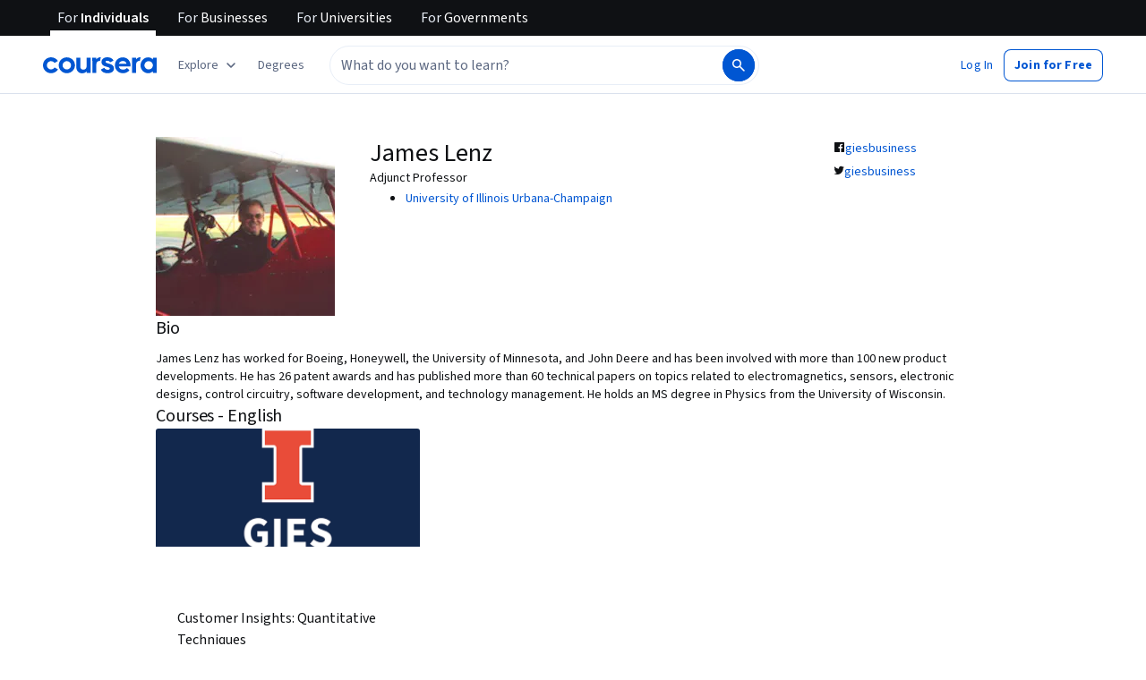

--- FILE ---
content_type: application/javascript
request_url: https://d3njjcbhbojbot.cloudfront.net/webapps/r2-builds/br/partners-graphql/23.1a5d71ea33ea7a1a5750.js
body_size: -171
content:
(window.webpackJsonp=window.webpackJsonp||[]).push([[23],{JISx:function(module,exports){Date.now()}}]);
//# sourceMappingURL=23.1a5d71ea33ea7a1a5750.js.map